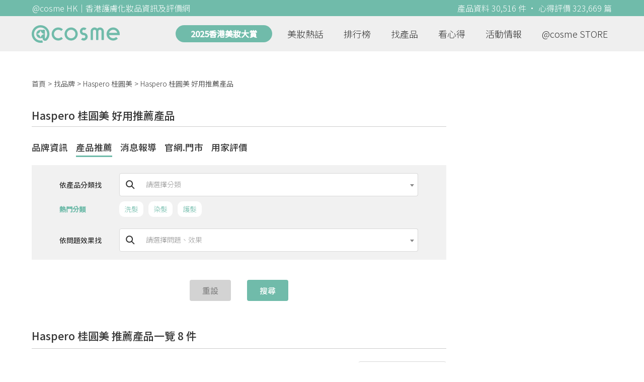

--- FILE ---
content_type: text/html; charset=utf-8
request_url: https://hk.cosme.net/brands/4630
body_size: 9829
content:
<!DOCTYPE html><html><head><title>Haspero 桂圓美 好用推薦產品 | @cosme 找美妝護膚</title>
<meta name="description" content="匯集Haspero 桂圓美 洗髮,護髮,染髮等8件好用產品推薦及11篇用家評價，必買產品：桂圓美控油養髮洗髮露,豐盈黑潤護髮精華,養潤護色洗髮露">
<meta name="keywords" content="haspero 桂圓美,評價,好用,推薦,必買,洗髮,護髮,染髮">
<link rel="canonical" href="https://hk.cosme.net/brands/4630">
<meta property="og:title" content="Haspero 桂圓美 好用推薦產品 | @cosme 找美妝護膚">
<meta property="og:description" content="匯集Haspero 桂圓美 洗髮,護髮,染髮等8件好用產品推薦及11篇用家評價，必買產品：桂圓美控油養髮洗髮露,豐盈黑潤護髮精華,養潤護色洗髮露">
<meta property="og:url" content="https://hk.cosme.net/brands/4630">
<meta property="og:image" content="https://hk-web-production.s3.ap-east-1.amazonaws.com/packs/media/images/FB_600X300-5cdad85ba3904913852cce4c8a3940c2.png">
<meta property="og:type" content="website">
<meta name="viewport" content="width=device-width,initial-scale=1">
<meta name="image" content="https://hk-web-production.s3.ap-east-1.amazonaws.com/packs/media/images/FB_600X300-5cdad85ba3904913852cce4c8a3940c2.png"><link href="https://hk-web-production.s3.ap-east-1.amazonaws.com/packs/media/images/favicon-42883971783943b903caea7ba13f1a00.ico" rel="icon" type="image/x-icon" /><meta name="csrf-param" content="authenticity_token" />
<meta name="csrf-token" content="c_TYzwnTDk2__cO9RXJupCBp63l4FuR8X6uqfozN1Jm-5xm17UK1CiI8Bl8TNka7E6IiPakJk3Ps-NBru6bQ_g" /><link rel="stylesheet" media="all" href="https://hk-web-production.s3.ap-east-1.amazonaws.com/assets/application-04024382391bb910584145d8113cf35ef376b55d125bb4516cebeb14ce788597.css" /><link rel="stylesheet" media="screen" href="https://hk-web-production.s3.ap-east-1.amazonaws.com/packs/css/application-a23940f8.css" /><!--Global site tag (gtag.js) - Google Analytics--><script async="" src="https://www.googletagmanager.com/gtag/js?id=G-4DRLM5CJ00"></script><script>window.dataLayer = window.dataLayer || [];
function gtag(){dataLayer.push(arguments);}
gtag('js', new Date());
gtag('config', 'G-4DRLM5CJ00');</script><script>!function(f,b,e,v,n,t,s){if(f.fbq)return;n=f.fbq=function(){n.callMethod?
n.callMethod.apply(n,arguments):n.queue.push(arguments)};
if(!f._fbq)f._fbq=n;n.push=n;n.loaded=!0;n.version='2.0';
n.queue=[];t=b.createElement(e);t.async=!0;
t.src=v;s=b.getElementsByTagName(e)[0];
s.parentNode.insertBefore(t,s)}(window, document,'script',
'https://connect.facebook.net/en_US/fbevents.js');
fbq('init', '505889786483780');
fbq('track', 'PageView');</script><noscript><img height="1" style="display:none" width="1"><src>https://www.facebook.com/tr?id=505889786483780&amp;ev=PageView&amp;noscript=1</src></img></noscript><script>var clicky_site_ids = clicky_site_ids || []; clicky_site_ids.push(101309902);</script><script async="" src="//static.getclicky.com/js"></script><script src="https://securepubads.g.doubleclick.net/tag/js/gpt.js"></script><script src="https://cdn.jsdelivr.net/npm/sweetalert2@10/dist/sweetalert2.all.min.js"></script><script src="https://ajax.googleapis.com/ajax/libs/jquery/3.6.0/jquery.min.js"></script><script src="https://cdnjs.cloudflare.com/ajax/libs/jqueryui/1.12.1/jquery-ui.min.js"></script><script src="https://hk-web-production.s3.ap-east-1.amazonaws.com/packs/js/application-98d06c38c30da68478cb.js"></script><div data-tags="19.HK Brands^19_4630" id="urdmp-root" style="display:none;"></div><script>(function(i,s,o,g,r,a,m){i['urDmpObject']=r;i[r]=i[r]||function(){
(i[r].q=i[r].q||[]).push(arguments)},i[r].l=1*new Date();a=s.createElement(o),
m=s.getElementsByTagName(o)[0];a.async=1;a.src=g;m.parentNode.insertBefore(a,m);
})(window,document,'script','https://hk-web-production.s3.ap-east-1.amazonaws.com/urdmp/universal_hk.js','urdmp');

var uid = '';
urdmp('create','hk8c9240324ef613b1c838803c0519f2e',uid);
urdmp('send','pageview');</script></head><body><input class="d-none" id="download-tip" type="checkbox" /><header class="mobile-header fixed-top d-md-none"><input class="d-none" id="menu-open" type="checkbox" /><nav class="navbar flex-wrap no-gutters p-0 top-bg-color top-color"><div class="navbar-brand d-flex justify-content-center m-0 col text-center"><a class="d-inline-block" href="/"><img class="logo no-image" src="https://hk-web-production.s3.ap-east-1.amazonaws.com/packs/media/images/logo-4040fc7adb3a1fd3899ffa844137c00c.svg" /></a></div><label class="navbar-toggler position-absolute mb-0 p-0 d-md-none" for="menu-open"><span class="navbar-toggler-icon menu-btn"></span></label><div class="col-12 collapse"><ul class="list-group text-center"><li class="list-group-item"><a href="/">首頁</a></li><li class="annual-header-m"><a href="/best-cosme-awards/2025">2025香港美妝大賞</a></li><li class="list-group-item"><a href="/hotnews">美妝熱話</a></li><li class="list-group-item"><a href="/ranking">排行榜</a></li><li class="list-group-item"><div class="list-main-mobile-items"><span class="list-main-btn">找產品</span><span class="menu-arrow"></span><ul class="list-items"><li class="list-item"><a href="/brands">找品牌</a></li><li class="list-item"><a href="/products">找產品</a></li><li class="list-item"><a href="/effects">找效果</a></li><li class="list-item"><a href="/new-products">美妝新品</a></li></ul></div></li><li class="list-group-item"><div class="list-main-mobile-items"><span class="list-main-btn">看心得</span><span class="menu-arrow"></span><ul class="list-items"><li class="list-item"><a href="/new-reviews">最新心得</a></li><li class="list-item"><a href="/user-rankings">榮譽榜</a></li></ul></div></li><li class="list-group-item"><div class="list-main-mobile-items"><span class="list-main-btn">活動情報</span><ul class="list-items"><li class="list-item"><a href="/activities">品牌活動</a></li><li class="list-item"><a href="/activities/editor">編輯企劃</a></li></ul></div></li><li class="list-group-item"><a target="_blank" href="https://www.cosmestore.hk/">網上商店</a></li><hr class="hr" /><li class="list-group-item"><a target="_blank" href="https://hk.cosme.net/aboutus/">關於 @cosme HongKong</a></li><li class="list-group-item"><a target="_blank" href="https://hk.cosme.net/contact-us/">聯絡我們</a></li><li class="list-group-item" style="color: #333; background-color: #FBBC04;"><a data-turbolinks="false" data-download-app="" data-google-play-url="https://play.google.com/store/apps/details?id=jp.co.istyle.atcosme.goa&amp;referrer=utm_source%3DHK-homepage%26utm_medium%3DWeblog%26utm_campaign%3DHK-homepage" data-apple-url="https://apps.apple.com/app/apple-store/id1468439350?pt=833223&amp;ct=MMenu-DL&amp;mt=8" href="">用APP儲積分 即當現金使 >></a></li></ul></div><div class="backdrop"></div></nav></header><header class="d-none d-md-block"><nav class="navbar flex-wrap no-gutters p-0 top-bg-color top-color"><div class="header-title-layout"><div class="py-1 font-weight-light text-center">@cosme HK｜香港護膚化妝品資訊及評價網</div><div class="right-title">產品資料 30,516 件 · 心得評價 323,669 篇</div></div><div class="navbar-container col-12 nav-pc-bg-color nav-pc-color"><div class="container-md"><a href="/"><img class="logo-green no-image" src="https://hk-web-production.s3.ap-east-1.amazonaws.com/packs/media/images/logo-green-954fa4209d3d3d0336fc72f9f301e0fa.svg" /></a><ul class="list-group"><li class="annual-header"><a href="/best-cosme-awards/2025">2025香港美妝大賞</a></li><li class="list-group-item"><a class="item-menu" href="/hotnews">美妝熱話</a></li><li class="list-group-item"><a class="item-menu" href="/ranking">排行榜</a></li><li class="list-group-item"><div class="list-main-items">找產品<ul class="list-items"><li class="list-item"><a href="/brands">找品牌</a></li><li class="list-item"><a href="/products">找產品</a></li><li class="list-item"><a href="/effects">找效果</a></li><li class="list-item"><a href="/new-products">美妝新品</a></li></ul></div></li><li class="list-group-item"><div class="list-main-items">看心得<ul class="list-items"><li class="list-item"><a href="/new-reviews">最新心得</a></li><li class="list-item"><a href="/user-rankings">榮譽榜</a></li></ul></div></li><li class="list-group-item"><div class="list-main-items">活動情報<ul class="list-items"><li class="list-item"><a href="/activities">品牌活動</a></li><li class="list-item"><a href="/activities/editor">編輯企劃</a></li></ul></div></li><li class="list-group-item"><div class="list-main-items">@cosme STORE<ul class="list-items"><li class="list-item"><a href="/cosmestore">STORE 產品</a></li><li class="list-item"><a href="https://www.cosmestore.hk/">網上商店</a></li><li class="list-item"><a href="https://hk.cosme.net/flagship/">@cosme HONG KONG</a></li></ul></div></li></ul></div></div></nav></header><section class="ad-block section d-md-none d-md-none"><div class="gpt-ad iframe-rwd dfpCloseBtn topHeader ad650x150" data-gpt-dimensions="[[650, 100], [650, 150]]" data-gpt-div-id="div-gpt-ad-1629862047742-0" data-gpt-path="/7981851/hk-m-web-top_below_cosme" id="div-gpt-ad-1629862047742-0" style="max-width: 100%; width: 650px; min-height: 100px"></div></section><div class="dfp_big_screen d-none d-md-block"><div brand-id="4630" class="gpt-ad" data-gpt-dimensions="[120, 730]" data-gpt-div-id="div-gpt-ad-1666932902425-0" data-gpt-path="/7981851/hk_web_brand_page_big_screen_left_120x730" id="div-gpt-ad-1666932902425-0"></div><div brand-id="4630" class="gpt-ad" data-gpt-dimensions="[1200, 100]" data-gpt-div-id="div-gpt-ad-1666932871061-0" data-gpt-path="/7981851/hk_web_brand_page_big_screen_upside_1200x100" id="div-gpt-ad-1666932871061-0"></div><div brand-id="4630" class="gpt-ad" data-gpt-dimensions="[120, 730]" data-gpt-div-id="div-gpt-ad-1666932925964-0" data-gpt-path="/7981851/hk_web_brand_page_big_screen_right_120x730" id="div-gpt-ad-1666932925964-0"></div></div><main class="main container-md"><nav aria-label="breadcrumb"><ol class="breadcrumb"><li class="breadcrumb-item"><a href="/">首頁</a></li><li class="breadcrumb-item"><a href="/brands">找品牌</a></li><li class="breadcrumb-item"><a href="/brands/4630/home">Haspero 桂圓美</a></li><li class="breadcrumb-item"><a href="/brands/4630">Haspero 桂圓美 好用推薦產品</a></li></ol></nav><div class="row no-gutters justify-content-between"><article class="col-left"><section class="section brand-products-search-layout"><h1 class="section-title">Haspero 桂圓美 好用推薦產品</h1><div class="section-content"><div class="brand-page-links"><a class="brand-nav-link " href="/brands/4630/home">品牌資訊</a><a class="brand-nav-link current-nav" href="/brands/4630">產品推薦</a><a class="brand-nav-link " href="/brands/4630/news">消息報導</a><a class="brand-nav-link " href="/brands/4630/sell-channels">官網.門市</a><a class="brand-nav-link " href="/brands/4630/reviews">用家評價</a></div></div><div class="section-content"><form id="search-form" action="/brands/4630" accept-charset="UTF-8" method="get"><div class="form-inputs-group"><div class="form-group"><label class="form-label form-label-color">依產品分類找</label><div class="input-group"><div class="input-group-prepend"><i class="input-group-text search"></i></div><select class="form-control" data-form-select2="" data-allow-clear="true" data-placeholder="請選擇分類" name="attribute" id="attribute"><option value="" label=" "></option>
<option value="228">美髮</option>
<option value="249">洗髮</option>
<option value="250">染髮</option>
<option value="280">洗髮液</option>
<option value="330">護髮</option>
<option value="411">護色洗髮精・護色精華</option>
<option value="435">護髮精華</option></select></div></div><div class="attributes-recommend-block"><div class="attributes-header">熱門分類</div><div class="attributes-recommend-list-block"><a class="attr-item" href="/brands/4630?attribute=249">洗髮</a><a class="attr-item" href="/brands/4630?attribute=250">染髮</a><a class="attr-item" href="/brands/4630?attribute=330">護髮</a></div></div><div class="form-group"><label class="form-label form-label-color">依問題效果找</label><div class="input-group"><div class="input-group-prepend"><i class="input-group-text search"></i></div><select class="form-control" data-form-select2="" data-allow-clear="true" data-placeholder="請選擇問題、效果" name="effect" id="effect"><option value="" label=" "></option>
<option value="587">清爽</option>
<option value="614">光澤</option>
<option value="616">上色持久</option>
<option value="617">顯色</option>
<option value="637">柔滑潤膚</option>
<option value="657">頭皮屑・頭皮癢痒</option>
<option value="664">增加蓬鬆感</option>
<option value="722">乾燥</option>
<option value="734">毛躁</option>
<option value="1044">開架洗頭水</option>
<option value="1069">防脫髮洗頭水</option></select></div></div></div><div class="form-btns-group"><input type="reset" name="commit" value="重設" class="btn btn-reset" data-form-reset-select2="" data-selects="#search-form [data-form-select2]" data-disable-with="重設" /><input type="submit" value="搜尋" class="btn" data-form-submit-select2="" data-disable-with="搜尋" /></div></form></div></section><section class="ad-block section d-md-none" style=""><div class="gpt-ad ad320x100" data-gpt-dimensions="[320, 100]" data-gpt-div-id="div-gpt-ad-1617021471340-0" data-gpt-path="/7981851/HK_Web_Banner_Mobile_Horizontal" id="div-gpt-ad-1617021471340-0" style="width: 320px;height: 100px"></div></section><section class="section section-products"><h2 class="section-title">Haspero 桂圓美 推薦產品一覽 8 件</h2><div class="section-content"><div class="d-md-none"><div class="other-products open-tags-menu">全部效果 &gt;</div></div><div class="product-order-block"><label>排序方式</label><select name="sort_by" id="sort_by" class="form-control product-order" data-form-select2="" data-allow-clear="false" data-placeholder="Select" data-trigger-type="url" data-variables="{&quot;brand&quot;:4630}" data-trigger-baseurl="/brands/#{brand}?attribute=#{attribute}&amp;effect=#{effect}&amp;sort_by=#{sort_by}" data-variable-selectors="{&quot;sort_by&quot;:&quot;#sort_by&quot;,&quot;attribute&quot;:&quot;#attribute&quot;,&quot;effect&quot;:&quot;#effect&quot;}"><option value="7">心得數降序</option>
<option selected="selected" value="2">指數降序</option>
<option value="3">上市日期由新至舊</option></select></div><div class="product-list"><div class="product-block"><div class="img-block"><a data-ga="true" data-location="content-推薦產品一覽" data-product-id="136198" data-direct-to="產品-商品資訊" href="/products/136198"><img class="cover" alt="Haspero 桂圓美桂圓美控油養髮洗髮露" src="https://cosme-global-production.s3.amazonaws.com/uploads/product_sku_image/136198/187754/192958/medium_187754_202306131150.jpg" /></a></div><div class="details"><a class="brand" data-ga="true" data-location="content-推薦產品一覽" data-brand-id="4630" data-direct-to="品牌-品牌首頁" href="/brands/4630">Haspero 桂圓美</a><a class="title line-clamp-2" data-ga="true" data-location="content-推薦產品一覽" data-product-id="136198" data-direct-to="產品-商品資訊" href="/products/136198">桂圓美控油養髮洗髮露</a><div class="tags"><div class="tag"><a class="" href="/products?attribute=280">洗髮液</a></div></div><div class="indexes"><i class="index star-full"></i><i class="index star-full"></i><i class="index star-full"></i><i class="index star-no"></i><i class="index star-no"></i><i class="index star-no"></i><i class="index star-no"></i><span class="value">3.4</span></div><div class="reviews">心得評價：4 篇</div><div class="description">容量/價格：300ml / HK$179.9</div></div><div class="review-pickup-container"><a class="review-pickup" data-ga="true" data-location="content-推薦產品一覽" data-direct-to="單篇心得" data-review-id="1432781" href="/products/136198/reviews/1432781"><div class="content-block line-clamp-3" data-max-length="85" data-rid="1432781"><span class="user-name">iliya 好用推薦：</span>行街見到桂圓美呢個新牌子，就入去買咗呢支洗頭水。我係夏天嘅時候用，用完之後明顯見到頭油少咗￼￼，控油效果唔錯！￼￼</div><span class="more-content" id="1432781more-content">&lt;看全文&gt;</span></a><a class="review-pickup" data-ga="true" data-location="content-推薦產品一覽" data-direct-to="單篇心得" data-review-id="1465351" href="/products/136198/reviews/1465351"><div class="content-block line-clamp-3" data-max-length="85" data-rid="1465351"><span class="user-name">Heychauchau 好用推薦：</span>控油效果還可以，用完後頭皮有變得比較乾爽，價格也不算便宜，有其他更好的選擇。</div><span class="more-content" id="1465351more-content">&lt;看全文&gt;</span></a></div></div><div class="product-block"><div class="img-block"><a data-ga="true" data-location="content-推薦產品一覽" data-product-id="136195" data-direct-to="產品-商品資訊" href="/products/136195"><img class="cover" alt="Haspero 桂圓美豐盈黑潤護髮精華" src="https://cosme-global-production.s3.amazonaws.com/uploads/product_sku_image/136195/187751/192955/medium_187751_202306131146.jpg" /></a></div><div class="details"><a class="brand" data-ga="true" data-location="content-推薦產品一覽" data-brand-id="4630" data-direct-to="品牌-品牌首頁" href="/brands/4630">Haspero 桂圓美</a><a class="title line-clamp-2" data-ga="true" data-location="content-推薦產品一覽" data-product-id="136195" data-direct-to="產品-商品資訊" href="/products/136195">豐盈黑潤護髮精華</a><div class="tags"><div class="tag"><a class="" href="/products?attribute=435">護髮精華</a></div></div><div class="indexes"><i class="index star-full"></i><i class="index star-full"></i><i class="index star-half"></i><i class="index star-no"></i><i class="index star-no"></i><i class="index star-no"></i><i class="index star-no"></i><span class="value">2.8</span></div><div class="reviews">心得評價：2 篇</div><div class="description">容量/價格：130ml / HK$179.9</div></div><div class="review-pickup-container"><a class="review-pickup" data-ga="true" data-location="content-推薦產品一覽" data-direct-to="單篇心得" data-review-id="1432818" href="/products/136195/reviews/1432818"><div class="content-block line-clamp-3" data-max-length="85" data-rid="1432818"><span class="user-name">Kura好用推薦：</span>用完頭髮變得好順滑，我每次用嘅份量都唔多，用完髮尾就會變得好順易梳</div><span class="more-content" id="1432818more-content">&lt;看全文&gt;</span></a></div></div><div class="product-block"><div class="img-block"><a data-ga="true" data-location="content-推薦產品一覽" data-product-id="136192" data-direct-to="產品-商品資訊" href="/products/136192"><img class="cover" alt="Haspero 桂圓美養潤護色洗髮露" src="https://cosme-global-production.s3.amazonaws.com/uploads/product_sku_image/136192/187748/192952/medium_187748_202306131141.jpg" /></a></div><div class="details"><a class="brand" data-ga="true" data-location="content-推薦產品一覽" data-brand-id="4630" data-direct-to="品牌-品牌首頁" href="/brands/4630">Haspero 桂圓美</a><a class="title line-clamp-2" data-ga="true" data-location="content-推薦產品一覽" data-product-id="136192" data-direct-to="產品-商品資訊" href="/products/136192">養潤護色洗髮露</a><div class="tags"><div class="tag"><a class="" href="/products?attribute=411">護色洗髮精・護色精華</a></div></div><div class="indexes"><i class="index star-full"></i><i class="index star-full"></i><i class="index star-half"></i><i class="index star-no"></i><i class="index star-no"></i><i class="index star-no"></i><i class="index star-no"></i><span class="value">2.8</span></div><div class="reviews">心得評價：1 篇</div><div class="description">容量/價格：300ml / HK$179.9</div></div><div class="review-pickup-container"><a class="review-pickup" data-ga="true" data-location="content-推薦產品一覽" data-direct-to="單篇心得" data-review-id="1542773" href="/products/136192/reviews/1542773"><div class="content-block line-clamp-3" data-max-length="85" data-rid="1542773"><span class="user-name">Candy Ng好用推薦：</span>我少搵到一枝防脫髮洗頭水，愈用得耐，髮質是不乾旱及粗糙。  而家我洗頭，都有習慣用防脫髮洗頭水￼￼有次我在萬寧經過見到它做緊優惠價￼￼￼￼,就買回來試一下。 用完之後，對於防脫髮的能力，我的情況沒有惡化，改善又不是太有感覺。  但係，我係明顯感受到它幫我髮質，做到滋潤及鎖色的效果🤭￼及覺得頭皮都幾舒服，不會好癢的感覺。</div><span class="more-content" id="1542773more-content">&lt;看全文&gt;</span></a></div></div><div class="product-block"><div class="img-block"><a data-ga="true" data-location="content-推薦產品一覽" data-product-id="136196" data-direct-to="產品-商品資訊" href="/products/136196"><img class="cover" alt="Haspero 桂圓美防脫修護洗髮露" src="https://cosme-global-production.s3.amazonaws.com/uploads/product_sku_image/136196/187752/192956/medium_187752_202306131147.jpg" /></a></div><div class="details"><a class="brand" data-ga="true" data-location="content-推薦產品一覽" data-brand-id="4630" data-direct-to="品牌-品牌首頁" href="/brands/4630">Haspero 桂圓美</a><a class="title line-clamp-2" data-ga="true" data-location="content-推薦產品一覽" data-product-id="136196" data-direct-to="產品-商品資訊" href="/products/136196">防脫修護洗髮露</a><div class="tags"><div class="tag"><a class="" href="/products?attribute=280">洗髮液</a></div></div><div class="indexes"><i class="index star-full"></i><i class="index star-full"></i><i class="index star-half"></i><i class="index star-no"></i><i class="index star-no"></i><i class="index star-no"></i><i class="index star-no"></i><span class="value">2.7</span></div><div class="reviews">心得評價：1 篇</div><div class="description">容量/價格：300ml / HK$179.9</div></div><div class="review-pickup-container"><a class="review-pickup" data-ga="true" data-location="content-推薦產品一覽" data-direct-to="單篇心得" data-review-id="1498147" href="/products/136196/reviews/1498147"><div class="content-block line-clamp-3" data-max-length="85" data-rid="1498147"><span class="user-name">葉子🍃好用推薦：</span>漢方藥味幾香，加水搓洗之後要停留5分鐘先洗頭，等佢可以吸收，本身間中頭皮會癢，用完之後無左呢個問題，頭髮甩少左、有蓬鬆感、摸落好柔軟、梳頭唔會卡住，下次可以試下貨裝</div><span class="more-content" id="1498147more-content">&lt;看全文&gt;</span></a></div></div><div class="product-block"><div class="img-block"><a data-ga="true" data-location="content-推薦產品一覽" data-product-id="136197" data-direct-to="產品-商品資訊" href="/products/136197"><img class="cover" alt="Haspero 桂圓美止痕去頭屑洗髮露" src="https://cosme-global-production.s3.amazonaws.com/uploads/product_sku_image/136197/187753/192957/medium_187753_202306131149.jpg" /></a></div><div class="details"><a class="brand" data-ga="true" data-location="content-推薦產品一覽" data-brand-id="4630" data-direct-to="品牌-品牌首頁" href="/brands/4630">Haspero 桂圓美</a><a class="title line-clamp-2" data-ga="true" data-location="content-推薦產品一覽" data-product-id="136197" data-direct-to="產品-商品資訊" href="/products/136197">止痕去頭屑洗髮露</a><div class="tags"><div class="tag"><a class="" href="/products?attribute=280">洗髮液</a></div></div><div class="indexes"><i class="index star-full"></i><i class="index star-full"></i><i class="index star-half"></i><i class="index star-no"></i><i class="index star-no"></i><i class="index star-no"></i><i class="index star-no"></i><span class="value">2.6</span></div><div class="reviews">心得評價：1 篇</div><div class="description">容量/價格：300ml / HK$179.9</div></div><div class="review-pickup-container"><a class="review-pickup" data-ga="true" data-location="content-推薦產品一覽" data-direct-to="單篇心得" data-review-id="1432784" href="/products/136197/reviews/1432784"><div class="content-block line-clamp-3" data-max-length="85" data-rid="1432784"><span class="user-name">iliya 好用推薦：</span>呢支洗頭水含珍貴嘅草本成份，￼有止痕去頭皮嘅功效，仲可以防止脫髮。而家正值冬天，我￼￼￼用咗一星期，￼￼￼￼￼￼頭皮好似真係少咗，但係脫髮嘅情況可能就有待觀察。。。￼</div><span class="more-content" id="1432784more-content">&lt;看全文&gt;</span></a></div></div><div class="product-block"><div class="img-block"><a data-ga="true" data-location="content-推薦產品一覽" data-product-id="136199" data-direct-to="產品-商品資訊" href="/products/136199"><img class="cover" alt="Haspero 桂圓美抗氧化防UV全能修護液" src="https://cosme-global-production.s3.amazonaws.com/uploads/product_sku_image/136199/187755/192959/medium_187755_202306131152.jpg" /></a></div><div class="details"><a class="brand" data-ga="true" data-location="content-推薦產品一覽" data-brand-id="4630" data-direct-to="品牌-品牌首頁" href="/brands/4630">Haspero 桂圓美</a><a class="title line-clamp-2" data-ga="true" data-location="content-推薦產品一覽" data-product-id="136199" data-direct-to="產品-商品資訊" href="/products/136199">抗氧化防UV全能修護液</a><div class="tags"><div class="tag"><a class="" href="/products?attribute=435">護髮精華</a></div></div><div class="indexes"><i class="index star-full"></i><i class="index star-full"></i><i class="index star-no"></i><i class="index star-no"></i><i class="index star-no"></i><i class="index star-no"></i><i class="index star-no"></i><span class="value">2.5</span></div><div class="reviews">心得評價：1 篇</div><div class="description">容量/價格：110ml / HK$380</div></div><div class="review-pickup-container"><a class="review-pickup" data-ga="true" data-location="content-推薦產品一覽" data-direct-to="單篇心得" data-review-id="1432819" href="/products/136199/reviews/1432819"><div class="content-block line-clamp-3" data-max-length="85" data-rid="1432819"><span class="user-name">Kura好用推薦：</span>味道好聞，但用完頭髮冇好大改善，同埋價錢偏貴，我每次出街都會噴，大概3個月就用曬</div><span class="more-content" id="1432819more-content">&lt;看全文&gt;</span></a></div></div><div class="product-block"><div class="img-block"><a data-ga="true" data-location="content-推薦產品一覽" data-product-id="136194" data-direct-to="產品-商品資訊" href="/products/136194"><img class="cover" alt="Haspero 桂圓美豐盈黑潤洗髮露" src="https://cosme-global-production.s3.amazonaws.com/uploads/product_sku_image/136194/187750/192954/medium_187750_202306131145.jpg" /></a></div><div class="details"><a class="brand" data-ga="true" data-location="content-推薦產品一覽" data-brand-id="4630" data-direct-to="品牌-品牌首頁" href="/brands/4630">Haspero 桂圓美</a><a class="title line-clamp-2" data-ga="true" data-location="content-推薦產品一覽" data-product-id="136194" data-direct-to="產品-商品資訊" href="/products/136194">豐盈黑潤洗髮露</a><div class="tags"><div class="tag"><a class="" href="/products?attribute=280">洗髮液</a></div></div><div class="indexes"><i class="index star-full"></i><i class="index star-full"></i><i class="index star-no"></i><i class="index star-no"></i><i class="index star-no"></i><i class="index star-no"></i><i class="index star-no"></i><span class="value">2.1</span></div><div class="reviews">心得評價：1 篇</div><div class="description">容量/價格：300ml / HK$179.9</div></div><div class="review-pickup-container"><a class="review-pickup" data-ga="true" data-location="content-推薦產品一覽" data-direct-to="單篇心得" data-review-id="1457498" href="/products/136194/reviews/1457498"><div class="content-block line-clamp-3" data-max-length="85" data-rid="1457498"><span class="user-name">Hamiii好用推薦：</span>年紀大左，白頭髮開始出現 見到麥當當送呢支洗髮聲稱可以黑髮，又試下 但… 用晒全支，都唔覺有特別效果.. 頭髮亦唔覺有甩小左😮‍💨😮‍💨 我都係用其他啦</div><span class="more-content" id="1457498more-content">&lt;看全文&gt;</span></a></div></div><div class="product-block"><div class="img-block"><a data-ga="true" data-location="content-推薦產品一覽" data-product-id="136193" data-direct-to="產品-商品資訊" href="/products/136193"><img class="cover" alt="Haspero 桂圓美養潤護色護髮精華" src="https://cosme-global-production.s3.amazonaws.com/uploads/product_sku_image/136193/187749/192953/medium_187749_202306131142.jpg" /></a></div><div class="details"><a class="brand" data-ga="true" data-location="content-推薦產品一覽" data-brand-id="4630" data-direct-to="品牌-品牌首頁" href="/brands/4630">Haspero 桂圓美</a><a class="title line-clamp-2" data-ga="true" data-location="content-推薦產品一覽" data-product-id="136193" data-direct-to="產品-商品資訊" href="/products/136193">養潤護色護髮精華</a><div class="tags"><div class="tag"><a class="" href="/products?attribute=411">護色洗髮精・護色精華</a></div></div><div class="indexes"><i class="index star-no"></i><i class="index star-no"></i><i class="index star-no"></i><i class="index star-no"></i><i class="index star-no"></i><i class="index star-no"></i><i class="index star-no"></i><span class="value">0.0</span></div><div class="reviews">心得評價：0 篇</div><div class="description">容量/價格：130ml / HK$179.9</div></div></div></div></div></section><script>$(function() {
  let menu_option = 0;
  let last_menu_option = 0;
  function selectTag(tag_id) {
    menu_option = tag_id;
    if (tag_id == 0) {
      $('#tag_menu_title').text('全部效果');
    } else {
      let title = $(`.menu_tag_${tag_id} .tag-name`).text()
      $('#tag_menu_title').text(title);
    }
    $(".tags-menu-item").addClass('hidden');
    $(`.menu_item_${menu_option}`).removeClass('hidden');
  }

  $('.open-tags-menu').click(function(){
    $('.tags-menu, .fix-main-menu, .main-cover').addClass('show');
  });

  $('.menu_item_next').click(function() {
    last_menu_option = menu_option;
    selectTag($(this).data('tid'));
  });

  $('.main-cover, #close-ucat-menu').click(function() {
    if (menu_option != 0) {
      menu_option = last_menu_option;
      selectTag(menu_option);
      last_menu_option = 0;
    } else {
      $('.tags-menu, .fix-main-menu, .main-cover').removeClass('show');
    }
  });
})</script><div class="d-md-none"></div><div class="d-none d-md-block"></div></article><aside class="col-right"><div class="d-none d-md-block"><div class="ad300x600 d-none d-md-block"><div class="gpt-ad" data-gpt-dimensions="[300, 600]" data-gpt-div-id="div-gpt-ad-1616999008937-0" data-gpt-path="/7981851/HK_Web_Mega_Banner_vertical" id="div-gpt-ad-1616999008937-0"></div></div></div><section class="section"><div class="section-title"> 熱門排行榜<a class="section-more" href="/ranking"> 看更多<div class="arrow-right"></div></a></div><div class="section-content"><div class="carousel slide" data-interval="10000" data-ride="carousel" id="hotranking-carousel"><div class="carousel-inner"><div class="carousel-item active"><div class="hotranking-list"><div class="hotranking-block"><div class="title">綜合排行榜</div><div class="hotranking"><div class="cover"><a data-ga="true" data-location="sidebar-熱門排行榜" data-product-id="137052" data-direct-to="產品-商品資訊" href="/products/137052"><img src="https://cosme-global-production.s3.amazonaws.com/uploads/product_sku_image/137052/189266/194207/medium_189266_202307212354.jpg" /></a></div><div class="details"><a class="title line-clamp-2" href="/products/137052">[ CeraVe ] 長效保濕修復乳</a><div class="info"><div class="index"><i class="index star-full"></i><i class="index star-full"></i><i class="index star-full"></i><i class="index star-full"></i><i class="index star-full"></i><i class="index star-full"></i><i class="index star-no"></i><span class="value">6.0</span></div><span class="likes">心得 69 篇</span></div></div></div><div class="hotranking"><div class="cover"><a data-ga="true" data-location="sidebar-熱門排行榜" data-product-id="102733" data-direct-to="產品-商品資訊" href="/products/102733"><img src="https://cosme-global-production.s3.amazonaws.com/uploads/product_sku_image/102733/128300/85422/medium_128300_85422.jpg" /></a></div><div class="details"><a class="title line-clamp-2" href="/products/102733">[ ettusais ] 魔束捲翹睫毛底膏</a><div class="info"><div class="index"><i class="index star-full"></i><i class="index star-full"></i><i class="index star-full"></i><i class="index star-full"></i><i class="index star-full"></i><i class="index star-full"></i><i class="index star-no"></i><span class="value">6.0</span></div><span class="likes">心得 44 篇</span></div></div></div><div class="hotranking"><div class="cover"><a data-ga="true" data-location="sidebar-熱門排行榜" data-product-id="137053" data-direct-to="產品-商品資訊" href="/products/137053"><img src="https://cosme-global-production.s3.amazonaws.com/uploads/product_sku_image/137053/189269/194208/medium_189269_202307212357.jpg" /></a></div><div class="details"><a class="title line-clamp-2" href="/products/137053">[ CeraVe ] 長效滋潤修復霜</a><div class="info"><div class="index"><i class="index star-full"></i><i class="index star-full"></i><i class="index star-full"></i><i class="index star-full"></i><i class="index star-full"></i><i class="index star-half"></i><i class="index star-no"></i><span class="value">5.9</span></div><span class="likes">心得 60 篇</span></div></div></div></div></div></div><div class="carousel-item"><div class="hotranking-list"><div class="hotranking-block"><div class="title">精華</div><div class="hotranking"><div class="cover"><a data-ga="true" data-location="sidebar-熱門排行榜" data-product-id="144695" data-direct-to="產品-商品資訊" href="/products/144695"><img src="https://cosme-global-production.s3.amazonaws.com/uploads/product_sku_image/144695/203662/207360/medium_203662_202409130934.jpg" /></a></div><div class="details"><a class="title line-clamp-2" href="/products/144695">[ CLARINS ] 賦活雙精華Double Serum</a><div class="info"><div class="index"><i class="index star-full"></i><i class="index star-full"></i><i class="index star-full"></i><i class="index star-full"></i><i class="index star-full"></i><i class="index star-half"></i><i class="index star-no"></i><span class="value">5.8</span></div><span class="likes">心得 56 篇</span></div></div></div><div class="hotranking"><div class="cover"><a data-ga="true" data-location="sidebar-熱門排行榜" data-product-id="152223" data-direct-to="產品-商品資訊" href="/products/152223"><img src="https://cosme-global-production.s3.amazonaws.com/uploads/product_sku_image/152223/216719/220099/medium_216719_202510030803.png" /></a></div><div class="details"><a class="title line-clamp-2" href="/products/152223">[ OLAY ] 胜肽專研緊緻修護安瓶精華</a><div class="info"><div class="index"><i class="index star-full"></i><i class="index star-full"></i><i class="index star-full"></i><i class="index star-full"></i><i class="index star-full"></i><i class="index star-half"></i><i class="index star-no"></i><span class="value">5.8</span></div><span class="likes">心得 81 篇</span></div></div></div><div class="hotranking"><div class="cover"><a data-ga="true" data-location="sidebar-熱門排行榜" data-product-id="152139" data-direct-to="產品-商品資訊" href="/products/152139"><img src="https://cosme-global-production.s3.amazonaws.com/uploads/product_sku_image/152139/216464/219845/medium_216464_202509261010.png" /></a></div><div class="details"><a class="title line-clamp-2" href="/products/152139">[ AHC ] 醫美科研水光導入玻尿酸精華 #水光微整精華</a><div class="info"><div class="index"><i class="index star-full"></i><i class="index star-full"></i><i class="index star-full"></i><i class="index star-full"></i><i class="index star-full"></i><i class="index star-half"></i><i class="index star-no"></i><span class="value">5.7</span></div><span class="likes">心得 54 篇</span></div></div></div></div></div></div><div class="carousel-item"><div class="hotranking-list"><div class="hotranking-block"><div class="title">胭脂粉</div><div class="hotranking"><div class="cover"><a data-ga="true" data-location="sidebar-熱門排行榜" data-product-id="98678" data-direct-to="產品-商品資訊" href="/products/98678"><img src="https://cosme-global-production.s3.amazonaws.com/uploads/product_sku_image/98678/121584/209435/medium_121584_202411140829.JPG" /></a></div><div class="details"><a class="title line-clamp-2" href="/products/98678">[ CANMAKE TOKYO ] 花漾瑰麗胭脂</a><div class="info"><div class="index"><i class="index star-full"></i><i class="index star-full"></i><i class="index star-full"></i><i class="index star-full"></i><i class="index star-full"></i><i class="index star-no"></i><i class="index star-no"></i><span class="value">5.3</span></div><span class="likes">心得 13 篇</span></div></div></div><div class="hotranking"><div class="cover"><a data-ga="true" data-location="sidebar-熱門排行榜" data-product-id="142125" data-direct-to="產品-商品資訊" href="/products/142125"><img src="https://cosme-global-production.s3.amazonaws.com/uploads/product_sku_image/142125/199488/203073/medium_199488_202405031202.jpg" /></a></div><div class="details"><a class="title line-clamp-2" href="/products/142125">[ NARS ] 胭脂</a><div class="info"><div class="index"><i class="index star-full"></i><i class="index star-full"></i><i class="index star-full"></i><i class="index star-full"></i><i class="index star-half"></i><i class="index star-no"></i><i class="index star-no"></i><span class="value">4.8</span></div><span class="likes">心得 5 篇</span></div></div></div><div class="hotranking"><div class="cover"><a data-ga="true" data-location="sidebar-熱門排行榜" data-product-id="101632" data-direct-to="產品-商品資訊" href="/products/101632"><img src="https://cosme-global-production.s3.amazonaws.com/uploads/product_sku_image/101632/126713/84530/medium_126713_84530.jpg" /></a></div><div class="details"><a class="title line-clamp-2" href="/products/101632">[ CLINIQUE ] 花之戀光感胭脂</a><div class="info"><div class="index"><i class="index star-full"></i><i class="index star-full"></i><i class="index star-full"></i><i class="index star-full"></i><i class="index star-half"></i><i class="index star-no"></i><i class="index star-no"></i><span class="value">4.6</span></div><span class="likes">心得 5 篇</span></div></div></div></div></div></div><div class="carousel-item"><div class="hotranking-list"><div class="hotranking-block"><div class="title">眉粉</div><div class="hotranking"><div class="cover"><a data-ga="true" data-location="sidebar-熱門排行榜" data-product-id="96389" data-direct-to="產品-商品資訊" href="/products/96389"><img src="https://cosme-global-production.s3.amazonaws.com/uploads/product_sku_image/96389/117751/79563/medium_117751_79563.jpg" /></a></div><div class="details"><a class="title line-clamp-2" href="/products/96389">[ KATE TOKYO ] 3D造型眉彩餅</a><div class="info"><div class="index"><i class="index star-full"></i><i class="index star-full"></i><i class="index star-full"></i><i class="index star-full"></i><i class="index star-no"></i><i class="index star-no"></i><i class="index star-no"></i><span class="value">4.0</span></div><span class="likes">心得 3 篇</span></div></div></div><div class="hotranking"><div class="cover"><a data-ga="true" data-location="sidebar-熱門排行榜" data-product-id="96390" data-direct-to="產品-商品資訊" href="/products/96390"><img src="https://cosme-global-production.s3.amazonaws.com/uploads/product_sku_image/96390/117752/79564/medium_117752_79564.jpg" /></a></div><div class="details"><a class="title line-clamp-2" href="/products/96390">[ KATE TOKYO ] 造型眉彩餅</a><div class="info"><div class="index"><i class="index star-full"></i><i class="index star-full"></i><i class="index star-full"></i><i class="index star-no"></i><i class="index star-no"></i><i class="index star-no"></i><i class="index star-no"></i><span class="value">3.4</span></div><span class="likes">心得 1 篇</span></div></div></div><div class="hotranking"><div class="cover"><a data-ga="true" data-location="sidebar-熱門排行榜" data-product-id="107229" data-direct-to="產品-商品資訊" href="/products/107229"><img src="https://cosme-global-production.s3.amazonaws.com/uploads/product_sku_image/107229/134954/87442/medium_134954_87442.png" /></a></div><div class="details"><a class="title line-clamp-2" href="/products/107229">[ Visée ] 個性雙效眉粉</a><div class="info"><div class="index"><i class="index star-full"></i><i class="index star-full"></i><i class="index star-full"></i><i class="index star-no"></i><i class="index star-no"></i><i class="index star-no"></i><i class="index star-no"></i><span class="value">3.2</span></div><span class="likes">心得 1 篇</span></div></div></div></div></div></div><div class="carousel-item"><div class="hotranking-list"><div class="hotranking-block"><div class="title">睫毛精華</div><div class="hotranking"><div class="cover"><a data-ga="true" data-location="sidebar-熱門排行榜" data-product-id="103060" data-direct-to="產品-商品資訊" href="/products/103060"><img src="https://cosme-global-production.s3.amazonaws.com/uploads/product_sku_image/103060/128908/85829/medium_128908_85829.jpg" /></a></div><div class="details"><a class="title line-clamp-2" href="/products/103060">[ AVANCE ] 速睫美容液EX</a><div class="info"><div class="index"><i class="index star-full"></i><i class="index star-full"></i><i class="index star-no"></i><i class="index star-no"></i><i class="index star-no"></i><i class="index star-no"></i><i class="index star-no"></i><span class="value">2.4</span></div><span class="likes">心得 1 篇</span></div></div></div></div></div></div><div class="carousel-item"><div class="hotranking-list"><div class="hotranking-block"><div class="title">眼霜</div><div class="hotranking"><div class="cover"><a data-ga="true" data-location="sidebar-熱門排行榜" data-product-id="152140" data-direct-to="產品-商品資訊" href="/products/152140"><img src="https://cosme-global-production.s3.amazonaws.com/uploads/product_sku_image/152140/216465/219846/medium_216465_202509261014.png" /></a></div><div class="details"><a class="title line-clamp-2" href="/products/152140">[ AHC ] 醫美科研水光導入玻尿酸全臉眼霜 #水光微整全臉眼霜</a><div class="info"><div class="index"><i class="index star-full"></i><i class="index star-full"></i><i class="index star-full"></i><i class="index star-full"></i><i class="index star-full"></i><i class="index star-half"></i><i class="index star-no"></i><span class="value">5.7</span></div><span class="likes">心得 53 篇</span></div></div></div><div class="hotranking"><div class="cover"><a data-ga="true" data-location="sidebar-熱門排行榜" data-product-id="151291" data-direct-to="產品-商品資訊" href="/products/151291"><img src="https://cosme-global-production.s3.amazonaws.com/uploads/product_sku_image/151291/214527/218031/medium_214527_202508110349.png" /></a></div><div class="details"><a class="title line-clamp-2" href="/products/151291">[ HADA LABO 肌研 ] Premium煥活抗皺滋養眼霜</a><div class="info"><div class="index"><i class="index star-full"></i><i class="index star-full"></i><i class="index star-full"></i><i class="index star-full"></i><i class="index star-full"></i><i class="index star-no"></i><i class="index star-no"></i><span class="value">5.3</span></div><span class="likes">心得 38 篇</span></div></div></div><div class="hotranking"><div class="cover"><a data-ga="true" data-location="sidebar-熱門排行榜" data-product-id="151290" data-direct-to="產品-商品資訊" href="/products/151290"><img src="https://cosme-global-production.s3.amazonaws.com/uploads/product_sku_image/151290/214526/218032/medium_214526_202508110350.png" /></a></div><div class="details"><a class="title line-clamp-2" href="/products/151290">[ HADA LABO 肌研 ] Premium賦活緊緻眼霜</a><div class="info"><div class="index"><i class="index star-full"></i><i class="index star-full"></i><i class="index star-full"></i><i class="index star-full"></i><i class="index star-full"></i><i class="index star-no"></i><i class="index star-no"></i><span class="value">5.1</span></div><span class="likes">心得 31 篇</span></div></div></div></div></div></div></div><ol class="carousel-indicators"><li class="indicator active" data-slide-to="0" data-target="#hotranking-carousel"></li><li class="indicator" data-slide-to="1" data-target="#hotranking-carousel"></li><li class="indicator" data-slide-to="2" data-target="#hotranking-carousel"></li><li class="indicator" data-slide-to="3" data-target="#hotranking-carousel"></li><li class="indicator" data-slide-to="4" data-target="#hotranking-carousel"></li><li class="indicator" data-slide-to="5" data-target="#hotranking-carousel"></li></ol></div></div></section></aside></div></main><footer class="footer footer-bg-color footer-color"><div class="container-md"><div class="row no-gutters justify-content-between"><div class="col-left d-none d-md-flex"><div class="logo-green"></div><div class="categories-block col d-flex flex-column"><div class="category-block"><h6 class="category-name"><a href="/hotnews">美妝熱話</a></h6></div><div class="category-block"><h6 class="category-name"><a href="/ranking">排行榜</a></h6><ul class="category-list"><li class="category-list-item"><a href="/best-cosme-awards/archive">美妝大賞</a></li></ul></div><div class="category-block"><h6 class="category-name"><a href="/products">找產品</a></h6></div><div class="category-block"><h6 class="category-name">活動情報</h6><ul class="category-list"><li class="category-list-item"><a href="/activities">品牌活動</a></li><li class="category-list-item"><a href="/activities/editor">編輯企劃</a></li></ul></div></div><div class="categories-block col d-flex flex-column"><div class="category-block"><h6 class="category-name">聯絡我們</h6><ul class="category-list"><li class="category-list-item"><a target="_blank" href="https://hk.cosme.net/aboutus/">關於 @cosme HongKong</a></li><li class="category-list-item"><a target="_blank" href="https://hk.cosme.net/at-cosme-hk-mobile-app/">下載免費App</a></li><li class="category-list-item"><a target="_blank" href="https://hk.cosme.net/contact-us/">聯絡我們</a></li><li class="category-list-item"><a target="_blank" href="https://hk.cosme.net/regulations/privacy">隱私權聲明</a></li><li class="category-list-item"><a target="_blank" href="https://hk.cosme.net/operational_policy">營運方針</a></li><li class="category-list-item"><a target="_blank" href="https://hk.cosme.net/review_policy">心得資料庫營運方針</a></li><li class="category-list-item"><a target="_blank" href="https://hk.cosme.net/trial_recipe">試用資格攻略</a></li><li class="category-list-item"><a target="_blank" href="https://hk.cosme.net/score_instruction">@cosme指數說明                  </a></li></ul></div></div><div class="categories-block col d-flex flex-column"><div class="category-block"><h6 class="category-name">Follow Us</h6><ul class="category-list"><li class="category-list-item"><a target="_blank" href="https://www.facebook.com/atcosmeHK/">Facebook</a></li><li class="category-list-item"><a target="_blank" href="https://www.instagram.com/at_cosmehk/">Instagram</a></li></ul></div></div></div><div class="col-right col"><form action="/subscribe/register_email" accept-charset="UTF-8" method="post"><input type="hidden" name="authenticity_token" value="sOBwNlsfTUUHsvRYkOz76ZCSGg954MyqfWeNpSc0ymErVhZSKGvEFtJzNlg_SFsHYIbYwPi6WTu7Vx2aiKJraA" /><div class="form-group"><label class="form-label form-label-color" for="email">緊貼最新消息</label><input class="form-control form-control-color" placeholder="輸入電子郵件" type="email" name="email" id="email" /></div><input type="submit" name="commit" value="SEND" class="btn send-mail-btn" data-disable-with="SEND" /></form></div></div></div><div class="share-btns d-md-none"><a target="_blank" class="facebook-btn" href="https://www.facebook.com/atcosmeHK/"></a><a target="_blank" class="instagram-btn" href="https://www.instagram.com/at_cosmehk/"></a></div><div class="down-block down-bg-color down-color">copyright©istyle,inc.</div></footer></body></html>

--- FILE ---
content_type: text/html; charset=utf-8
request_url: https://www.google.com/recaptcha/api2/aframe
body_size: 269
content:
<!DOCTYPE HTML><html><head><meta http-equiv="content-type" content="text/html; charset=UTF-8"></head><body><script nonce="wZzF-rpvNPGPJm0wD7Z4rw">/** Anti-fraud and anti-abuse applications only. See google.com/recaptcha */ try{var clients={'sodar':'https://pagead2.googlesyndication.com/pagead/sodar?'};window.addEventListener("message",function(a){try{if(a.source===window.parent){var b=JSON.parse(a.data);var c=clients[b['id']];if(c){var d=document.createElement('img');d.src=c+b['params']+'&rc='+(localStorage.getItem("rc::a")?sessionStorage.getItem("rc::b"):"");window.document.body.appendChild(d);sessionStorage.setItem("rc::e",parseInt(sessionStorage.getItem("rc::e")||0)+1);localStorage.setItem("rc::h",'1769745320241');}}}catch(b){}});window.parent.postMessage("_grecaptcha_ready", "*");}catch(b){}</script></body></html>

--- FILE ---
content_type: application/javascript; charset=utf-8
request_url: https://fundingchoicesmessages.google.com/f/AGSKWxU0nYCESUYc5xwTvbD23Cusi_BuLDUCDNQVska9VQgaiXUOcdeBozmMTBg8PClYaCIqa3H8IYPCXssByzCqwfHfmhTHLHFrH8ZTOIpUBmG8KJZdAMMRI0KPxzLjHuDeAoyGttIcO9X3gYwcO0jc8Z5_6Hfl53vrFGtJVbopiBKRYIt8LAX-oHLQnmw=/_-advert.swf-468x60px-/gads.html/generated/key.js?/banner_ads_
body_size: -1285
content:
window['4735a570-1dbd-48d8-ade9-4ee56b098f69'] = true;